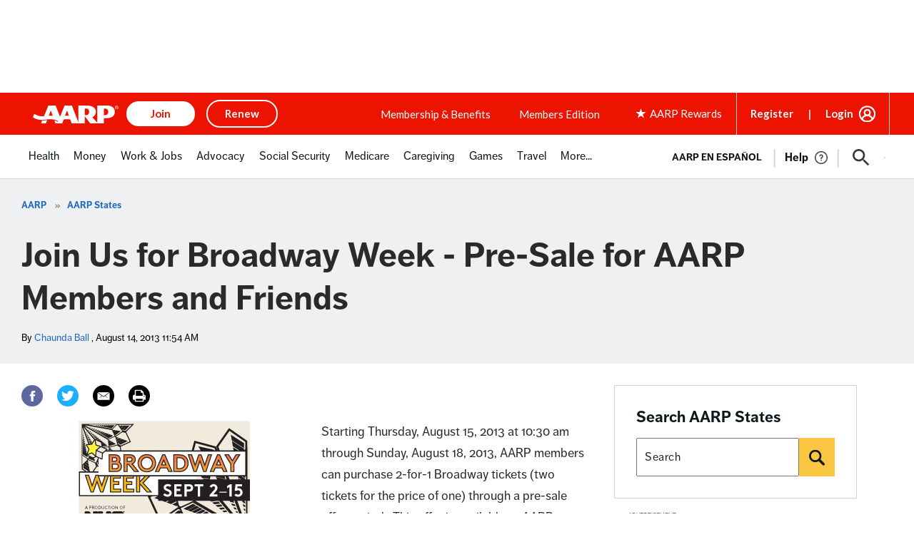

--- FILE ---
content_type: text/html; charset=utf-8
request_url: https://www.google.com/recaptcha/api2/aframe
body_size: 268
content:
<!DOCTYPE HTML><html><head><meta http-equiv="content-type" content="text/html; charset=UTF-8"></head><body><script nonce="3W12ybS6AS_CKQD7By3Sow">/** Anti-fraud and anti-abuse applications only. See google.com/recaptcha */ try{var clients={'sodar':'https://pagead2.googlesyndication.com/pagead/sodar?'};window.addEventListener("message",function(a){try{if(a.source===window.parent){var b=JSON.parse(a.data);var c=clients[b['id']];if(c){var d=document.createElement('img');d.src=c+b['params']+'&rc='+(localStorage.getItem("rc::a")?sessionStorage.getItem("rc::b"):"");window.document.body.appendChild(d);sessionStorage.setItem("rc::e",parseInt(sessionStorage.getItem("rc::e")||0)+1);localStorage.setItem("rc::h",'1769294847756');}}}catch(b){}});window.parent.postMessage("_grecaptcha_ready", "*");}catch(b){}</script></body></html>